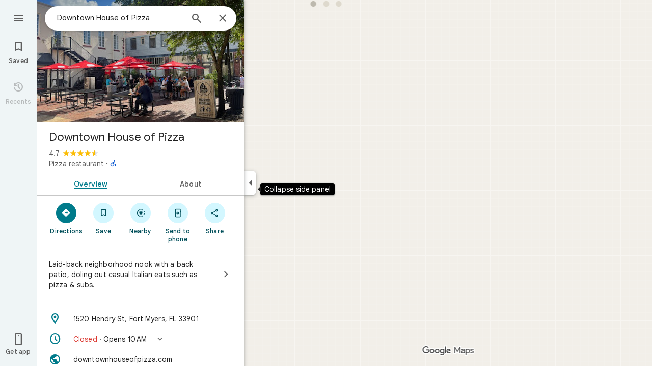

--- FILE ---
content_type: text/javascript; charset=UTF-8
request_url: https://www.google.com/maps/_/js/k=maps.m.en.mHwEYSisk_Q.2021.O/ck=maps.m.2_Ndy0cQ3qQ.L.W.O/am=yAEAkBAAAQ/rt=j/d=1/exm=Fm2MUd,JxdeQb,LsiLPd,SuCOhe,a,b,b8h8i,cQ25Ub,ds,dw,dwi,en,enr,ep,jF2zFd,log,lp,mmm,mo,nrw,ob,obp,owc,per,ppl,pwd,sc,sc2,smi,smr,sp,std,stx,ti,uA7o6c,vcr,vd,vlg,vwr,wrc/ed=1/rs=ACT90oFmhItfFreF-dHAH1vhwWPOR7MeCw/ee=EVNhjf:pw70Gc;EmZ2Bf:zr1jrb;Jcvnlc:Fm2MUd;JsbNhc:Xd8iUd;K5nYTd:ZDZcre;LBgRLc:XVMNvd;LEikZe:byfTOb,lsjVmc;NJ1rfe:qTnoBf;NPKaK:PVlQOd;OTuumd:dvPKEc;Pjplud:EEDORb;QGR0gd:Mlhmy;RRPQbd:kUWD8d;SNUn3:ZwDk9d;ScI3Yc:e7Hzgb;Uvc8o:VDovNc;YIZmRd:A1yn5d;Zmbpue:Evvy6c;cEt90b:ws9Tlc;dIoSBb:SpsfSb;dowIGb:ebZ3mb;eBAeSb:zbML3c;erYydb:A5vBAf;h57qod:J877qc;iFQyKf:vfuNJf;lOO0Vd:OTA3Ae;nPNOHf:GK91Cc;oGtAuc:sOXFj;qQEoOc:KUM7Z;qafBPd:ovKuLd;qddgKe:xQtZb;ugi2Tb:fRlxLd;wR5FRb:siKnQd;yxTchf:KUM7Z/m=Evvy6c,Zmbpue,WAcdn?cb=M
body_size: 719
content:
"use strict";this._=this._||{};(function(_){var window=this;
try{
_.Ld("Evvy6c");
var Kzb=function(a){switch(a){case 1:return 1;case 2:return 2;case 3:return 3;case 4:return 4;case 5:return 5;case 6:return 6;case 7:return 7}},Lzb={iJb:_.FJa};
_.gf(_.B1a,class extends _.Kp{static vc(){return{service:{Ha:_.Pyb,qBa:_.Meb}}}constructor(a){super();this.Ha=a.service.Ha;this.qBa=a.service.qBa}run(a){if(a.GXa)Lzb.iJb(a.GXa,{target:"_blank"});else{const b=new _.XH(this.Ha.ab(),this.qBa.Db.get());_.VH(b,a.rIb,Kzb(a.Lv),void 0,void 0,!1,!0);_.px(a.flow,_.WH(b));a.LC&&_.kx(_.nx(_.WH(b)),a.LC.O);_.OH(a.flow);this.Ha.Yb(b.tb(),a.flow)}}});
_.Md();
}catch(e){_._DumpException(e)}
try{
_.Ld("Zmbpue");
_.Keb=new _.Xe(_.uZa);
_.Md();
}catch(e){_._DumpException(e)}
try{
_.KWb=function(a,b){return _.u(a,1,b)};
}catch(e){_._DumpException(e)}
try{
_.Ld("WAcdn");
var RWb=function(){var a=_.$i(_.Xi()).toString();({UHe:f="google.rwl",wNe:e="rw_script",Xka:d="",bMb:c=!1,oIe:b=null}={bMb:LWb});var b,c,d,e,f;MWb||(MWb=_.ip(),NWb=_.Ih("SCRIPT"),NWb.id=e,_.Ata(f,()=>MWb.resolve(new OWb)),_.td(NWb,_.md(b??(c?PWb:QWb),new Map([["key","AIzaSyAQiTKe3tivKXammrJ6ov6u8E7KwZPNFss"],["authuser",a],["hl","en"],["callback",f],["extra_params",d]]))),_.rFa(document.head,NWb));return MWb.promise},LWb=!!(_.uk[1]&32);var MWb=null,NWb=null,PWb=(0,_.ld)`https://maps-api-reviews-dev.corp.google.com/maps/api/js/reviews`,QWb=(0,_.ld)`https://www.google.com/maps/api/js/reviews`,OWb=class{createPublishReviewFlow(a,{initialRating:b,attribution:c,entryPoint:d,skipEditReviewConfirmation:e=!1,contributeMore:f,showFollowOnFlow:g=!1,skipThankYouPage:h=!1,addPhotoType:l=3}={}){const m=_.iBa(_.od("Yllh3e"),_.c5a)?.Kf();return google.places.reviews.createPublishReviewFlow({placeId:a,initialRating:b,attribution:c,entryPoint:d,
skipEditReviewConfirmation:e,contributeMore:f,showFollowOnFlow:g,skipThankYouPage:h,addPhotoType:l,basePageEventIdJspb:m})}};var TWb=function(a,b,c,d,e,f,g,h){h={skipEditReviewConfirmation:!0,showFollowOnFlow:!0,skipThankYouPage:!!h,contributeMore:"shownoaction",addPhotoType:1};e&&(h.initialRating=e);d&&(h.attribution=d);g!==void 0&&(h.entryPoint=g);const l=b.createPublishReviewFlow(c,h),m=_.QJ(_.q.ka.Xzb),n=_.QJ(_.q.ka.Yzb),p=_.QJ(_.q.ka.Vzb);m.appendChild(n);m.appendChild(p);_.Ah(r=>{r.Ay(m)});f&&(l.addListener("publish",r=>{SWb(!0,n,f,r)}),l.addListener("cancel",()=>{SWb(!1,p,f)}),l.addListener("contributemore",()=>
{const r=new _.oh(_.ih(),"review_contribute_more");l.end();a.CC.run({flow:r,Lv:3,LC:_.q.ka.Wzb});r.done("main-actionflow-branch")}),l.addListener("contributoridentityupdated",r=>{r=r.updatedContributorIdentity;var v=_.KWb(new _.Co,r.displayName);v=_.u(v,2,r.photoUrl);v=_.u(v,3,r.obfuscatedGaiaId);_.Pnb=_.u(v,4,r.identityToken)}))},SWb=function(a,b,c,d){_.Ah(f=>{f.Lj(b,3)});const e=new _.oh(_.ih(),"review_publish");c&&c(a,e,d);e.done("main-actionflow-branch")};
_.gf(_.k4a,class extends _.Kp{static vc(){return{service:{CC:_.Keb}}}constructor(a){super();this.CC=a.service.CC}load(a,b,c,d,e,f){RWb().then(g=>{TWb(this,g,a,b,c,d,e,f)})}});
_.Md();
}catch(e){_._DumpException(e)}
}).call(this,this._);
// Google Inc.
